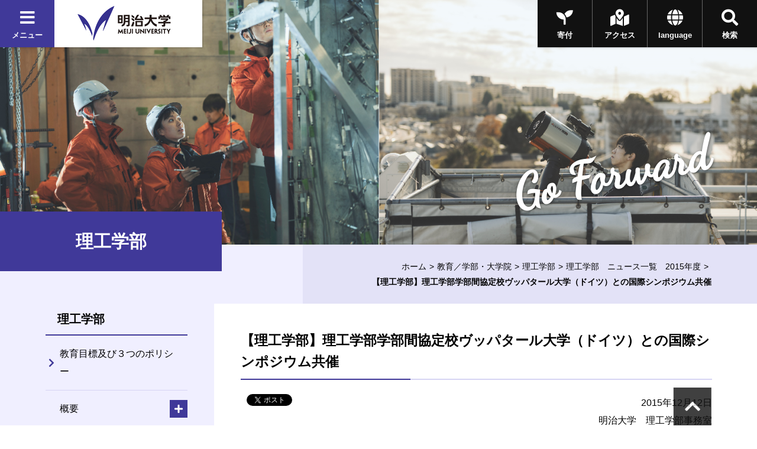

--- FILE ---
content_type: text/html
request_url: https://www.meiji.ac.jp/sst/information/2015/6t5h7p00000k3ow7.html
body_size: 58399
content:

<!DOCTYPE html>

<html lang="ja" prefix="og: http://ogp.me/ns#">
<head>
<meta charset="utf-8">
<meta http-equiv="X-UA-Compatible" content="IE=edge">
<meta name="viewport" content="width=device-width, initial-scale=1.0, user-scalable=1">
<meta name="format-detection" content="telephone=no">
<title>【理工学部】理工学部学部間協定校ヴッパタール大学（ドイツ）との国際シンポジウム共催 | 明治大学</title>
<meta name="description" content="明治大学のオフィシャルサイトです。大学案内、受験生向けの入学案内、在学生向けコンテンツ、また一般の方向けの公開講座情報など、明治大学に関する情報をご覧頂けます。 " />
<meta property="og:title" content="【理工学部】理工学部学部間協定校ヴッパタール大学（ドイツ）との国際シンポジウム共催 | 明治大学" />
<meta property="og:type" content="article" />
<meta property="og:description" content="明治大学のオフィシャルサイトです。大学案内、受験生向けの入学案内、在学生向けコンテンツ、また一般の方向けの公開講座情報など、明治大学に関する情報をご覧頂けます。 " />
<meta property="og:url" content="https://www.meiji.ac.jp/sst/information/2015/6t5h7p00000k3ow7.html" />

<meta property="og:image" content="https://www.meiji.ac.jp/wr_common-v2/images/common/og.jpg" />
<meta property="og:site_name" content="明治大学" />
<meta name="twitter:card" content="summary_large_image">
<meta name="twitter:site" content="@Meiji_Univ_PR">

<!-- <link rel="shortcut icon" href="/wr_common/images/favicon.ico"> -->
<link rel="shortcut icon" href="/wr_common-v2/images/favicon.ico">
<!-- ================ CSS ================ -->
<link href="https://fonts.googleapis.com/css?family=Dancing+Script|Roboto+Condensed:700" rel="stylesheet">
<link href="https://use.fontawesome.com/releases/v5.3.1/css/all.css" integrity="sha384-mzrmE5qonljUremFsqc01SB46JvROS7bZs3IO2EmfFsd15uHvIt+Y8vEf7N7fWAU" crossorigin="anonymous" rel="stylesheet">
<link href="/wr_common-v2/css/common.css" rel="stylesheet">
<link href="/wr_common-v2/css/add.css" rel="stylesheet">
<script>
  (function(i,s,o,g,r,a,m){i['GoogleAnalyticsObject']=r;i[r]=i[r]||function(){
  (i[r].q=i[r].q||[]).push(arguments)},i[r].l=1*new Date();a=s.createElement(o),
  m=s.getElementsByTagName(o)[0];a.async=1;a.src=g;m.parentNode.insertBefore(a,m)
  })(window,document,'script','//www.google-analytics.com/analytics.js','ga');

  ga('create', 'UA-2175175-1', 'auto', {'allowLinker': true});
  ga('require', 'linker');
  ga('linker:autoLink', ['univ-jp.com'] );
  ga('send', 'pageview');

</script>


<!-- Google Tag Manager -->
<script>(function(w,d,s,l,i){w[l]=w[l]||[];w[l].push({'gtm.start':
new Date().getTime(),event:'gtm.js'});var f=d.getElementsByTagName(s)[0],
j=d.createElement(s),dl=l!='dataLayer'?'&l='+l:'';j.async=true;j.src=
'https://www.googletagmanager.com/gtm.js?id='+i+dl;f.parentNode.insertBefore(j,f);
})(window,document,'script','dataLayer','GTM-P3ZPH6W');</script>
<!-- End Google Tag Manager -->
</head>

<body class="loading" id="pageTop">

  <div class="univPage">
    <!-- ================ header ================ -->
	<div class="overlay"></div>
	<header class="univHeader js-univGlobalNav">
		<div class="operationWrap">
			<div class="utilityWrap">
				
				<div class="univGlobalNavWrap">
					<div class="menuBlock">
						<button class="js-toggle">
							<div class="headBtn"><span class="fas fa-times"></span><span class="fas fa-bars"></span><span>メニュー</span></div>
						</button>
					</div>
				</div><!--  .univGlobalNavWrap -->
				
				<div class="logoWrap fadeOverWrap">
					<a class="logo fadeOver" href="/index.html">
						<img src="/koho/common/menu/6t5h7p0000008lzt-img/logo_univ.png" alt="明治大学">
					</a>
				</div><!-- .logoWrap -->
			</div><!-- .utilityWrap -->
			
			<div class="btnWrap">
				<div class="searchBlock">
					<button class="js-toggle">
						<div class="headBtn"><span class="fas fa-times"></span><span class="fas fa-search"></span><span>検索</span></div>
					</button>
				</div><!--  .searchBlock -->
				<div class="languageBlock">
					<button class="js-toggle">
						<div class="headBtn"><span class="fas fa-times"></span><span class="fas fa-globe"></span><span>language</span></div>
					</button>
				</div><!--  .languageBlock -->

				<div class="addBtn"><a class="headBtn" href="/koho/campus_guide/index.html"><span class="fas fa-map-marked-alt"></span><span>アクセス</span></a></div><!--  .addBlock -->
			
				<div class="addBtn is-hiddenSP"><a class="headBtn" href="/bokin/index.html"><span class="fas fa-seedling"></span><span>寄付</span></a></div><!--  .addBlock -->
			
			</div><!--  .btnWrap -->
		</div><!--  .operationWrap -->
		
		<div class="navContentWrap">
			<div class="menuContent js-target">
				
				<ul class="bnrLink">
	
					<li><div class="fadeOverWrap"><a class="fadeOver" href="/koho/campus_guide/index.html"><img src="/koho/common/menu/6t5h7p0000008lzt-img/access.jpg" alt=""><p>アクセス</p></a></div></li>
	
					<li><div class="fadeOverWrap"><a class="fadeOver" href="/exam/index.html"><img src="/koho/common/menu/6t5h7p0000008lzt-img/exam-top-1.jpg" alt=""><p>入試総合サイト</p></a></div></li>
	
				</ul>

				<ul class="menuLink">
	
					<li>
						<dl class="js-globalNav-accordion"><dt><button class="js-globalNav-accordion-toggle">明治大学について</button></dt>
			
							<dd class="js-globalNav-accordion-target">
								<ul class="menuLink__children">
				
									<li><a href="/koho/about/index.html">明治大学について</a></li>
					
									<li><a href="/koho/about/meiji/index.html">大学紹介</a></li>
					
									<li><a href="/gakucho/index.html">学長室</a></li>
					
									<li><a href="/koho/about/vision/index.html">ビジョン・計画</a></li>
					
									<li><a href="/koho/campus_guide/index.html">キャンパス案内</a></li>
					
									<li><a href="/koho/disclosures/index.html">情報公開</a></li>
					
									<li><a href="/koho/efforts/index.html">明治大学の取り組み</a></li>
					
									<li><a href="/koho/about/support/index.html">支援をお考えの皆さま</a></li>
					
									<li><a href="/koho/about/connection/index.html">明治大学とのつながり</a></li>
					
									<li><a href="/koho/facility/index.html">施設貸し出し</a></li>
					
									<li><a href="/koho/careers/index.html">採用情報</a></li>
					
								</ul>
							</dd>
			
						</dl>
					</li>
		
					<li>
						<dl class="js-globalNav-accordion is-open"><dt><button class="js-globalNav-accordion-toggle is-open">教育／学部・大学院</button></dt>
			
							<dd class="js-globalNav-accordion-target is-open">
								<ul class="menuLink__children">
				
									<li><a href="/koho/faculty/index.html">教育／学部・大学院</a></li>
					
									<li  class="facultyGroup">
										<dl>
											<dt class="facultyLink" ><a href="/koho/faculty/01.html">学部</a></dt>
						
											<dd>
												<ul class="menuLink__grandson">
							
													<li><a href="/hogaku/index.html">法学部</a></li>
								
													<li><a href="/shogaku/index.html">商学部</a></li>
								
													<li><a href="/seikei/index.html">政治経済学部</a></li>
								
													<li><a href="/bungaku/index.html">文学部</a></li>
								
													<li><a href="/sst/index.html">理工学部</a></li>
								
													<li><a href="/agri/index.html">農学部</a></li>
								
													<li><a href="/keiei/index.html">経営学部</a></li>
								
													<li><a href="/infocom/index.html">情報コミュニケーション学部</a></li>
								
													<li><a href="/nippon/index.html">国際日本学部</a></li>
								
													<li><a href="/ims/index.html">総合数理学部</a></li>
								
												</ul>
											</dd>
						

										</dl>
									</li>
					
									<li><a href="/dai_in/faculty/02.html">大学院</a></li>
					
									<li><a href="/koho/faculty/03.html">専門職大学院</a></li>
					
									<li><a href="/shikaku/index.html">資格課程</a></li>
					
									<li><a href="/koho/educational-support/index.html">共通科目・教育支援</a></li>
					
									<li><a href="/cip/index.html">留学</a></li>
					
									<li><a href="/koho/academic_calendar/index.html">学年暦・シラバス・科目ナンバリング</a></li>
					
									<li><a href="/koho/lifelong_learning/index.html">生涯学習</a></li>
					
									<li><a href="/koho/institution/library/index.html">図書館</a></li>
					
									<li><a href="/it/index.html">情報サービス（パソコン・ネットワーク）</a></li>
					
									<li><a href="/koho/academeprofile/activity/precolledge/pre.html">付属高校との連携</a></li>
					
								</ul>
							</dd>
			
						</dl>
					</li>
		
					<li>
						<dl class="js-globalNav-accordion"><dt><button class="js-globalNav-accordion-toggle">研究</button></dt>
			
							<dd class="js-globalNav-accordion-target">
								<ul class="menuLink__children">
				
									<li >
										<dl>
											<dt ><a href="/research/index.html">研究</a></dt>
						
											<dd>
												<ul class="menuLink__grandson">
							
													<li><a href="/osri/index.html">研究・知財戦略機構</a></li>
								
													<li><a href="/research/promote/index.html">研究の企画推進</a></li>
								
													<li><a href="/tlo/collaboration_menu.html">産官学連携</a></li>
								
													<li><a href="/research/institution/index.html">研究機関</a></li>
								
													<li><a href="/ken_jimu/index.html">学内教員・研究者用サイト</a></li>
								
												</ul>
											</dd>
						

										</dl>
									</li>
					
								</ul>
							</dd>
			
						</dl>
					</li>
		
					<li>
						<dl class="js-globalNav-accordion"><dt><button class="js-globalNav-accordion-toggle">社会連携・社会貢献</button></dt>
			
							<dd class="js-globalNav-accordion-target">
								<ul class="menuLink__children">
				
									<li >
										<dl>
											<dt ><a href="/social/index.html">社会連携・社会貢献</a></dt>
						
											<dd>
												<ul class="menuLink__grandson">
							
													<li><a href="/social/organization/community.html">社会連携機構</a></li>
								
													<li><a href="/social/japan/center.html">地域社会との連携（地域連携推進センター）</a></li>
								
													<li><a href="https://academy.meiji.jp/" target="https://academy.meiji.jp/">生涯学習の拠点（リバティアカデミー）</a></li>
								
													<li><a href="/social/reconstruction/fukko.html">震災等復興活動</a></li>
								
													<li><a href="https://www.meiji-sdgs.jp/" target="https://www.meiji-sdgs.jp/">明治大学×SDGs（特設サイト）</a></li>
								
												</ul>
											</dd>
						

										</dl>
									</li>
					
								</ul>
							</dd>
			
						</dl>
					</li>
		
					<li>
						<dl class="js-globalNav-accordion"><dt><button class="js-globalNav-accordion-toggle">国際連携・留学</button></dt>
			
							<dd class="js-globalNav-accordion-target">
								<ul class="menuLink__children">
				
									<li >
										<dl>
											<dt ><a href="/cip/index.html">国際連携・留学</a></dt>
						
											<dd>
												<ul class="menuLink__grandson">
							
													<li><a href="/cip/from/index.html">海外留学を希望する方へ</a></li>
								
													<li><a href="/cip/student_support/index.html">明治大学に在籍する外国人留学生の方へ</a></li>
								
													<li><a href="/cip/prospective/index.html">明治大学への留学を希望する方へ</a></li>
								
													<li><a href="/cip/international/kousairenkekikou.html">国際連携機構</a></li>
								
													<li><a href="/cip/researcher/researcher.html">学内教員・研究者用サイト</a></li>
								
												</ul>
											</dd>
						

										</dl>
									</li>
					
								</ul>
							</dd>
			
						</dl>
					</li>
		
					<li>
						<dl class="js-globalNav-accordion"><dt><button class="js-globalNav-accordion-toggle">学生生活</button></dt>
			
							<dd class="js-globalNav-accordion-target">
								<ul class="menuLink__children">
				
									<li >
										<dl>
											<dt ><a href="/campus/index.html">学生生活</a></dt>
						
											<dd>
												<ul class="menuLink__grandson">
							
													<li><a href="/campus/counseling/index.html">相談窓口</a></li>
								
													<li><a href="/campus/fees/index.html">学費・奨学金</a></li>
								
													<li><a href="https://meijinow.jp/sports" target="https://meijinow.jp/sports">大学スポーツ（Meiji NOW SPORTS）</a></li>
								
													<li><a href="/campus/circle/circle.html">サークル活動</a></li>
								
													<li><a href="/campus/healthcare/index.html">健康管理・保険</a></li>
								
													<li><a href="/campus/rainbowsupportcenter/index.html">レインボーサポートセンター</a></li>
								
													<li><a href="/campus/6t5h7p00003cvqer.html">M-Naviプロジェクト</a></li>
								
													<li><a href="/campus/volunteer/index.html">ボランティアセンター</a></li>
								
													<li><a href="/campus/support/index.html">学生生活サポート</a></li>
								
													<li><a href="/campus/seminar_house/top.html">セミナーハウス</a></li>
								
													<li><a href="http://www.meidai-support.com/" target="http://www.meidai-support.com/">明大サポート（外部サイト）</a></li>
								
												</ul>
											</dd>
						

										</dl>
									</li>
					
								</ul>
							</dd>
			
						</dl>
					</li>
		
					<li>
						<dl class="js-globalNav-accordion"><dt><button class="js-globalNav-accordion-toggle">就職・キャリア</button></dt>
			
							<dd class="js-globalNav-accordion-target">
								<ul class="menuLink__children">
				
									<li >
										<dl>
											<dt ><a href="/koho/career/index.html">就職・キャリア</a></dt>
						
											<dd>
												<ul class="menuLink__grandson">
							
													<li><a href="/shushoku/index.html">就職キャリア支援センター</a></li>
								
													<li><a href="/netsc/index.html">国家試験指導センター</a></li>
								
													<li><a href="/seikei/kisomasu/index.html">メディア表現ラボ</a></li>
								
													<li><a href="/shushoku/intern/index.html">インターンシップ</a></li>
								
													<li><a href="/dai_in/career/index.html">大学院キャリアサポートプログラム</a></li>
								
												</ul>
											</dd>
						

										</dl>
									</li>
					
								</ul>
							</dd>
			
						</dl>
					</li>
		
					<li>
						<dl class="js-globalNav-accordion"><dt><button class="js-globalNav-accordion-toggle">図書館・博物館等</button></dt>
			
							<dd class="js-globalNav-accordion-target">
								<ul class="menuLink__children">
				
									<li >
										<dl>
											<dt ><a href="/koho/institution/index.html">図書館・博物館等</a></dt>
						
											<dd>
												<ul class="menuLink__grandson">
							
													<li><a href="/koho/institution/library/index.html">図書館</a></li>
								
													<li><a href="/koho/institution/museum/index.html">博物館・資料館</a></li>
								
													<li><a href="/koho/institution/research/index.html">研究・教育</a></li>
								
													<li><a href="/koho/institution/others/index.html">その他の施設・機関</a></li>
								
												</ul>
											</dd>
						

										</dl>
									</li>
					
								</ul>
							</dd>
			
						</dl>
					</li>
		
					<li>
						<dl class="js-globalNav-accordion"><dt><button class="js-globalNav-accordion-toggle">その他の施設・機関</button></dt>
			
							<dd class="js-globalNav-accordion-target">
								<ul class="menuLink__children">
				
									<li >
										<dl>
											<dt ><a href="/koho/institution/others/index.html">その他の施設・機関</a></dt>
						
											<dd>
												<ul class="menuLink__grandson">
							
													<li><a href="https://academy.meiji.jp/" target="https://academy.meiji.jp/">リバティアカデミー</a></li>
								
													<li><a href="/ccp/index.html">心理臨床センター</a></li>
								
													<li><a href="/isc/index.html">情報基盤本部</a></li>
								
													<li><a href="/press/index.html">明治大学出版会</a></li>
								
													<li><a href="/safety/index.html">生田安全管理センター</a></li>
								
													<li><a href="/mhc/index.html">子どものこころクリニック</a></li>
								
												</ul>
											</dd>
						

										</dl>
									</li>
					
								</ul>
							</dd>
			
						</dl>
					</li>
		
					<li>
						<dl class="js-globalNav-accordion"><dt><button class="js-globalNav-accordion-toggle">各種手続き</button></dt>
			
							<dd class="js-globalNav-accordion-target">
								<ul class="menuLink__children">
				
									<li >
										<dl>
											<dt ><a href="/certificate/index.html">各種手続き</a></dt>
						
											<dd>
												<ul class="menuLink__grandson">
							
													<li><a href="/certificate/6t5h7p00003d0qj2.html">各種証明書の申請について　</a></li>
								
													<li><a href="/certificate/mkmht0000007ha97.html">「学校において予防すべき感染症」に罹患した場合の取り扱い</a></li>
								
													<li><a href="/certificate/mkmht000001nkm1f.html">裁判員選任に伴う学生の授業欠席等の取り扱い</a></li>
								
												</ul>
											</dd>
						

										</dl>
									</li>
					
								</ul>
							</dd>
			
						</dl>
					</li>
		
					<li>
						<ul class="menuSubLink">
		
							<li><a href="/koho/info/news2025.html"><span>ニュース</span></a></li>
			
							<li><a href="https://meijinow.jp/nav/g-event" target="https://meijinow.jp/nav/g-event"><span>イベント</span></a></li>
			
							<li><a href="https://www.oh-o.meiji.ac.jp/" target="https://www.oh-o.meiji.ac.jp/"><span>Oh-o!Meijiシステム</span></a></li>
			
							<li><a href="/isc/meijimail-info.html"><span>Meiji Mail</span></a></li>
			
							<li><a href="/koho/study/01.html"><span>受験生の方<br>
（学部）</span></a></li>
			
							<li><a href="/koho/study/02.html"><span>受験生の方<br>
（大学院）</span></a></li>
			
							<li><a href="/koho/study/03.html"><span>生涯学習・<br>
社会人講座</span></a></li>
			
							<li><a href="/koho/student/index.html"><span>在学生の方</span></a></li>
			
							<li><a href="/koyuka/index.html"><span>卒業生の方</span></a></li>
			
							<li><a href="/koho/parents/index.html"><span>保護者の方</span></a></li>
			
							<li><a href="/koho/society/index.html"><span>企業・<br>
研究者</span></a></li>
			
							<li><a href="/bokin/index.html"><span>ご支援を<br>
お考えの方</span></a></li>
			
							<li><a href="/koho/purpose/media.html"><span>明治大学へ取材<br>
を希望される方</span></a></li>
			
						</ul>
					</li>
	
				</ul>	

			</div><!--  .menuContent -->
			<div class="searchContent js-target">
			  <div class="searchContent__in">
<script>
  (function() {
    var cx = '004448151594139351744:peogrod9tgw';
    var gcse = document.createElement('script');
    gcse.type = 'text/javascript';
    gcse.async = true;
    gcse.src = 'https://cse.google.com/cse.js?cx=' + cx;
    var s = document.getElementsByTagName('script')[0];
    s.parentNode.insertBefore(gcse, s);
  })();
</script>
<gcse:searchbox-only></gcse:searchbox-only>
			  </div>
			</div><!--  .searchContent -->
			<div class="languageContent js-target">
			  <div class="languageContent__in">
				<ul>

				  <li class="fadeOverWrap"><a class="fadeOver" href="http://www.meiji.ac.jp/cip/english/" target="http://www.meiji.ac.jp/cip/english/"><p>English</p></a></li>

				  <li class="fadeOverWrap"><a class="fadeOver" href="http://www.meiji.ac.jp/cip/chinese_gb/" target="http://www.meiji.ac.jp/cip/chinese_gb/"><p>Chinese</p></a></li>

				  <li class="fadeOverWrap"><a class="fadeOver" href="http://www.meiji.ac.jp/cip/korean/" target="http://www.meiji.ac.jp/cip/korean/"><p>Korean</p></a></li>

				</ul>
			  </div>
			</div><!--  .languageContent -->
		</div><!--  .navContentWrap -->
	</header>
 <div id="animation_container"></div><!-- #animation_container -->
    <div class="contents underPage">

		<div class="kvArea js-kv-parallax">

<div class="photo is-hiddenSP" style="background-image: url('/sst/6t5h7p000001btnv-img/rikomein.png" alt="理工学部')"></div>

<div class="photo is-hiddenPC" style="background-image: url('/sst/6t5h7p000001btnv-img/rikomein3.png')"></div>


			<div class="copy">

<p class="copy-en text__cursive text__slant">Go Forward</p>

			</div>
		</div>

      <div class="titleType1Wrap">
        <div class="titleType1">
          <h1 class="title"><span class="title-jp">理工学部</span></h1>
        </div>
<div class="breadcrumb">
<ul>

<li><a href="/index.html">ホーム</a></li>


                    <li><a href="/koho/faculty/index.html">教育／学部・大学院</a></li>
                <li><a href="/sst/index.html">理工学部</a></li><li><a href="/sst/information/news2015.html">理工学部　ニュース一覧　2015年度</a></li>


<li><span>【理工学部】理工学部学部間協定校ヴッパタール大学（ドイツ）との国際シンポジウム共催</span></li>
</ul>
</div>

      </div>
      <div class="underPageWrap">
        <div class="areaWrap__right">
          <div class="underPageWrap-in">
            <div class="mainContent">
              <section class="section">
                
                <div class="js-slide" data-direction="title">
                  <div class="titleType2">
                    <h2 class="title"><span>【理工学部】理工学部学部間協定校ヴッパタール大学（ドイツ）との国際シンポジウム共催</span></h2>
                  </div><!-- .titleType2En -->
                </div><!-- .js-slide -->


                <div class="newsDetailhead">
                    <div class="js-slide" data-direction="up">
                  
                  <div class="socialBtn">
                    
                    <div class="fbBtn"><div id="fb-root"></div>
<script>(function(d, s, id) {
  var js, fjs = d.getElementsByTagName(s)[0];
  if (d.getElementById(id)) return;
  js = d.createElement(s); js.id = id;
  js.src = "//connect.facebook.net/ja_JP/sdk.js#xfbml=1&version=v2.6&appId=489016034636218";
  fjs.parentNode.insertBefore(js, fjs);
}(document, 'script', 'facebook-jssdk'));</script>

<div class="fb-share-button" data-href="https://www.meiji.ac.jp/sst/information/2015/6t5h7p00000k3ow7.html" data-layout="button_count"></div></div>
                    
                    <div class="twBtn"><a href="https://twitter.com/share" class="twitter-share-button">Tweet</a>
<script>!function(d,s,id){var js,fjs=d.getElementsByTagName(s)[0],p=/^http:/.test(d.location)?'http':'https';if(!d.getElementById(id)){js=d.createElement(s);js.id=id;js.src=p+'://platform.twitter.com/widgets.js';fjs.parentNode.insertBefore(js,fjs);}}(document, 'script', 'twitter-wjs');</script></div>
                    
                  </div>
                  <p class="date">2015年12月12日<br />明治大学　理工学部事務室</p>
                    </div>
                </div><!-- .newsDetailhead -->

                
                <div class="section mainDetail">
                  
                      <div class="js-slide" data-direction="up">
                        <div class="DetailTxt mb30">
 
 
  <div> 
   <div>
    　2014年度より交換留学を含む学部間協力協定書を締結しているドイツ・ヴッパタール大学のChair of Safety Engineering and Risk Managementと共催で国際シンポジウム1st CRE Symposium: Computational Reliability Engineering in Product Development and Manufacturingを開催しました（ドイツ・デュッセルドルフ，2015年10月21日～23日）。今回は記念すべき第1回目ということで，ドイツ，イタリア，ポーランド，オーストリア，フランス，イギリス，トルコから大学研究者，自動車メーカやソフトウェア会社を含むエンジニアが集結し，宿泊式のシンポジウムで朝から夜まで活発な議論が行われました。
    <br> &nbsp;
   </div> 
   <div>
    　研究テーマは，製品やシステムの信頼性やリスク解析の計算機支援技術から将来的な国際産学共同研究の可能性，国際教育科目のカリキュラムなど幅広く，分野も専門も多岐にわたり，分野横断型のシンポジウムになりました。
    <br> &nbsp;
   </div> 
   <div>
    　来年度もドイツ国内で開催する予定で，明治大学の修士・博士の学生も是非次回は参加してほしいと依頼を受けました。また，今後は明治大学での開催も視野に入れ，定期的な研究交流を計画しています。
   </div> 
   <div>
    &nbsp;
   </div> 
  </div>
 
</div>
                      </div>
                    
                    <div class="js-slide" data-direction="up">
                      <div class="imgL flat">
                        <div class="Inner">
                          <p>
                            <img src="/sst/information/2015/6t5h7p00000k3ow7-img/6t5h7p00000k3owv.jpg" alt="8ヵ国からのシンポジウム参加者" /><span class="cap">8ヵ国からのシンポジウム参加者</span>
                          </p>
                        </div><div class="Inner">
                          <p>
                            <img src="/sst/information/2015/6t5h7p00000k3ow7-img/6t5h7p00000k3p1p.jpg" alt="明治大学から参加した井上全人准教授の発表" /><span class="cap">明治大学から参加した井上全人准教授の発表</span>
                          </p>
                        </div><div class="Inner">
                          <p>
                            <img src="/sst/information/2015/6t5h7p00000k3ow7-img/6t5h7p00000k3p1i.jpg" alt="共催マグカップ" /><span class="cap">共催マグカップ</span>
                          </p>
                        </div>
                      </div>
                    </div>
                    
                </div>
                


                <div class="js-slide" data-direction="up"><div class="btnWrap"><a class="btn" href="/sst/information/news2015.html"><span class="btn_in">理工学部　ニュース一覧　2015年度</span></a></div><!-- .btnWrap --></div>
              </section>
            </div><!-- mainContent -->

                        <div class="localNavWrap js-localNav" data-lNavPage="6t5h7p00000k3ow7">
              <div class="localNav-toggle"><button class="js-localNav-toggle"><span class="fas fa-list-ul"></span><span class="fas fa-minus"></span></button></div>
    <div class='topCategory lineOver 6t5h7p00000k3ow7'><span class="noLink">理工学部
		</span></div>
              <div class="js-localNav-target">

                <nav class="localNav">

      <ul class="linkList-block">
<li  class="6t5h7p00003ahxjn lineOver" data-lNavCurrent="6t5h7p00003ahxjn">
<a href="/sst/sst_kyouikumokuhyou.html/sst_kyouikumokuhyou.html">教育目標及び３つのポリシー
		</a>
</li>

<li class="js-accordion"><dl><dt>
<span class="noLink">概要
		</span>
<button class="js-accordion-toggle"></button></dt><dd class="js-accordion-target"><ul class="linkList-block">

<li  class="6t5h7p000000j03i lineOver" data-lNavCurrent="6t5h7p000000j03i">
<a href="/sst/outline/gakubuchou.html">学部長メッセージ
		</a>
</li>

<li  class="6t5h7p000000ise0 lineOver" data-lNavCurrent="6t5h7p000000ise0">
<a href="/sst/outline/index.html">学部概要（理工学部とは）
		</a>
</li>

<li  class="6t5h7p000000it45 lineOver" data-lNavCurrent="6t5h7p000000it45">
<a href="/sst/outline/course.html">設置学科・コース組織図
		</a>
</li>

<li  class="6t5h7p00000ibqf6 lineOver" data-lNavCurrent="6t5h7p00000ibqf6">
<a href="/sst/movie/movie.html">動画で見る理工学部
		</a>
</li>

<li class="lineOver">

			<a href="https://meijinow.jp/study/seminar?tag=st" target="_blank" class="link__blank">
		ようこそ研究室へ【MEIJI NOW】</a>
	
</li>

<li class="lineOver">

			<a href="https://www.meiji.net/?s=%E7%90%86%E5%B7%A5%E5%AD%A6%E9%83%A8&tag=%E7%90%86%E5%B7%A5%E5%AD%A6%E9%83%A8" target="_blank" class="link__blank">
		研究トピックス【Meiji.net】</a>
	
</li>

<li  class="6t5h7p000000jgki lineOver" data-lNavCurrent="6t5h7p000000jgki">
<a href="/sst/outline/kyouin.html">教員からのメッセージ
		</a>
</li>

<li  class="6t5h7p000000jilz lineOver" data-lNavCurrent="6t5h7p000000jilz">
<a href="/sst/outline/licence.html">資格取得
		</a>
</li></ul></dd></dl></li>

<li class="js-accordion"><dl><dt>
<span class="noLink">学科
		</span>
<button class="js-accordion-toggle"></button></dt><dd class="js-accordion-target"><ul class="linkList-block">

<li class="js-accordion" data-accordion="lnav1"><dl><dt  class="6t5h7p000000nak2 lineOver" data-lNavCurrent="6t5h7p000000nak2">
<a href="/sst/bio/index.html">電気電子生命学科
		</a><button class="js-accordion-toggle"></button></dt><dd class="js-accordion-target" data-accordion="lnav1"><ul class="linkList-block">

<li  class="6t5h7p00000ecoy1 lineOver" data-lNavCurrent="6t5h7p00000ecoy1">
<a href="/sst/bio/kenkyubunya.html">研究分野
		</a>
</li>

<li  class="6t5h7p000000j6uk lineOver" data-lNavCurrent="6t5h7p000000j6uk">
<a href="/sst/curriculum/kamoku_eb.html">カリキュラム（専門科目）
		</a>
</li>

<li  class="6t5h7p00003ak2cq lineOver" data-lNavCurrent="6t5h7p00003ak2cq">
<a href="/sst/sst-data.html">データ集
		</a>
</li>

<li  class="6t5h7p000000lg6m lineOver" data-lNavCurrent="6t5h7p000000lg6m">
<a href="/sst/bio/ronbun.html">卒業論文テーマ例
		</a>
</li>

<li  class="6t5h7p000000je8g lineOver" data-lNavCurrent="6t5h7p000000je8g">
<a href="/sst/bio/kyouin_ec.html">教員メッセージ
		</a>
</li>

<li  class="6t5h7p00000pcog2 lineOver" data-lNavCurrent="6t5h7p00000pcog2">
<a href="/sst/bio/labo.html">名物研究室・授業
		</a>
</li></ul></dd></dl></li>

<li class="js-accordion" data-accordion="lnav1"><dl><dt  class="6t5h7p000000q6ec lineOver" data-lNavCurrent="6t5h7p000000q6ec">
<a href="/sst/mech/index.html">機械工学科
		</a><button class="js-accordion-toggle"></button></dt><dd class="js-accordion-target" data-accordion="lnav1"><ul class="linkList-block">

<li  class="6t5h7p00000pcchi lineOver" data-lNavCurrent="6t5h7p00000pcchi">
<a href="/sst/mech/kenkyubunya.html">研究分野
		</a>
</li>

<li  class="6t5h7p000000j8ev lineOver" data-lNavCurrent="6t5h7p000000j8ev">
<a href="/sst/curriculum/kamoku_mech.html">カリキュラム（専門科目）
		</a>
</li>

<li  class="6t5h7p00003ak2cq lineOver" data-lNavCurrent="6t5h7p00003ak2cq">
<a href="/sst/sst-data.html">データ集
		</a>
</li>

<li  class="6t5h7p000000mslu lineOver" data-lNavCurrent="6t5h7p000000mslu">
<a href="/sst/mech/ronbun.html">卒業論文テーマ例
		</a>
</li>

<li  class="6t5h7p000000jfnp lineOver" data-lNavCurrent="6t5h7p000000jfnp">
<a href="/sst/mech/kyouin_mech.html">教員メッセージ
		</a>
</li>

<li  class="6t5h7p000000q9r4 lineOver" data-lNavCurrent="6t5h7p000000q9r4">
<a href="/sst/mech/labo.html">名物研究室・授業
		</a>
</li></ul></dd></dl></li>

<li class="js-accordion" data-accordion="lnav1"><dl><dt  class="6t5h7p000000qact lineOver" data-lNavCurrent="6t5h7p000000qact">
<a href="/sst/messe/index.html">機械情報工学科
		</a><button class="js-accordion-toggle"></button></dt><dd class="js-accordion-target" data-accordion="lnav1"><ul class="linkList-block">

<li  class="6t5h7p00000pcctv lineOver" data-lNavCurrent="6t5h7p00000pcctv">
<a href="/sst/messe/kenkyubunya.html">研究分野
		</a>
</li>

<li  class="6t5h7p000000j953 lineOver" data-lNavCurrent="6t5h7p000000j953">
<a href="/sst/curriculum/kamoku_messe.html">カリキュラム（専門科目）
		</a>
</li>

<li  class="6t5h7p00003ak2cq lineOver" data-lNavCurrent="6t5h7p00003ak2cq">
<a href="/sst/sst-data.html">データ集
		</a>
</li>

<li  class="6t5h7p00000pceya lineOver" data-lNavCurrent="6t5h7p00000pceya">
<a href="/sst/messe/ronbun.html">卒業論文テーマ例
		</a>
</li>

<li  class="6t5h7p000000jejw lineOver" data-lNavCurrent="6t5h7p000000jejw">
<a href="/sst/messe/kyouin_kijou.html">教員メッセージ
		</a>
</li>

<li  class="6t5h7p000000qdhb lineOver" data-lNavCurrent="6t5h7p000000qdhb">
<a href="/sst/messe/labo.html">名物研究室・授業
		</a>
</li></ul></dd></dl></li>

<li class="js-accordion" data-accordion="lnav1"><dl><dt  class="6t5h7p000000n2vq lineOver" data-lNavCurrent="6t5h7p000000n2vq">
<a href="/sst/arch/index.html">建築学科
		</a><button class="js-accordion-toggle"></button></dt><dd class="js-accordion-target" data-accordion="lnav1"><ul class="linkList-block">

<li  class="6t5h7p00000pcdbd lineOver" data-lNavCurrent="6t5h7p00000pcdbd">
<a href="/sst/arch/kenkyubunya.html">研究分野
		</a>
</li>

<li  class="6t5h7p000000j2ly lineOver" data-lNavCurrent="6t5h7p000000j2ly">
<a href="/sst/curriculum/kamoku_arch.html">カリキュラム（専門科目）
		</a>
</li>

<li  class="6t5h7p00003ak2cq lineOver" data-lNavCurrent="6t5h7p00003ak2cq">
<a href="/sst/sst-data.html">データ集
		</a>
</li>

<li  class="6t5h7p00000pcf2c lineOver" data-lNavCurrent="6t5h7p00000pcf2c">
<a href="/sst/arch/ronbun.html">卒業論文・設計テーマ例
		</a>
</li>

<li  class="6t5h7p00000pcbhd lineOver" data-lNavCurrent="6t5h7p00000pcbhd">
<a href="/sst/arch/kenchiku.html">教員メッセージ
		</a>
</li>

<li  class="6t5h7p000000na0y lineOver" data-lNavCurrent="6t5h7p000000na0y">
<a href="/sst/arch/labo.html">名物研究室・授業
		</a>
</li></ul></dd></dl></li>

<li class="js-accordion" data-accordion="lnav1"><dl><dt  class="6t5h7p000000ne82 lineOver" data-lNavCurrent="6t5h7p000000ne82">
<a href="/sst/chem/index.html">応用化学科
		</a><button class="js-accordion-toggle"></button></dt><dd class="js-accordion-target" data-accordion="lnav1"><ul class="linkList-block">

<li  class="6t5h7p00000pcdsd lineOver" data-lNavCurrent="6t5h7p00000pcdsd">
<a href="/sst/chem/kenkyubunya.html">研究分野
		</a>
</li>

<li  class="6t5h7p000000j3uz lineOver" data-lNavCurrent="6t5h7p000000j3uz">
<a href="/sst/curriculum/kamoku_chem.html">カリキュラム（専門科目）
		</a>
</li>

<li  class="6t5h7p00003ak2cq lineOver" data-lNavCurrent="6t5h7p00003ak2cq">
<a href="/sst/sst-data.html">データ集
		</a>
</li>

<li  class="6t5h7p000000lh6a lineOver" data-lNavCurrent="6t5h7p000000lh6a">
<a href="/sst/chem/ronbun.html">卒業論文テーマ例
		</a>
</li>

<li  class="6t5h7p000000jcm3 lineOver" data-lNavCurrent="6t5h7p000000jcm3">
<a href="/sst/chem/kyouin_chem.html">教員メッセージ
		</a>
</li>

<li  class="6t5h7p00000pcouc lineOver" data-lNavCurrent="6t5h7p00000pcouc">
<a href="/sst/chem/labo.html">名物研究室・授業
		</a>
</li></ul></dd></dl></li>

<li class="js-accordion" data-accordion="lnav1"><dl><dt  class="6t5h7p000000nng3 lineOver" data-lNavCurrent="6t5h7p000000nng3">
<a href="/sst/cs/index.html">情報科学科
		</a><button class="js-accordion-toggle"></button></dt><dd class="js-accordion-target" data-accordion="lnav1"><ul class="linkList-block">

<li  class="6t5h7p00000pce0l lineOver" data-lNavCurrent="6t5h7p00000pce0l">
<a href="/sst/cs/kenkyubunya.html">研究分野
		</a>
</li>

<li  class="6t5h7p000000j5sc lineOver" data-lNavCurrent="6t5h7p000000j5sc">
<a href="/sst/curriculum/kamoku_cs.html">カリキュラム（専門科目）
		</a>
</li>

<li  class="6t5h7p00003ak2cq lineOver" data-lNavCurrent="6t5h7p00003ak2cq">
<a href="/sst/sst-data.html">データ集
		</a>
</li>

<li  class="6t5h7p000000lmbu lineOver" data-lNavCurrent="6t5h7p000000lmbu">
<a href="/sst/cs/ronbun.html">卒業論文テーマ例
		</a>
</li>

<li  class="6t5h7p000000jdre lineOver" data-lNavCurrent="6t5h7p000000jdre">
<a href="/sst/cs/kyouin_cs.html">教員メッセージ
		</a>
</li>

<li  class="6t5h7p000000nqzr lineOver" data-lNavCurrent="6t5h7p000000nqzr">
<a href="/sst/cs/labo.html">名物研究室・授業
		</a>
</li></ul></dd></dl></li>

<li class="js-accordion" data-accordion="lnav1"><dl><dt  class="6t5h7p000000pyi9 lineOver" data-lNavCurrent="6t5h7p000000pyi9">
<a href="/sst/math/index.html">数学科
		</a><button class="js-accordion-toggle"></button></dt><dd class="js-accordion-target" data-accordion="lnav1"><ul class="linkList-block">

<li  class="6t5h7p00000pce9m lineOver" data-lNavCurrent="6t5h7p00000pce9m">
<a href="/sst/math/kenkyubunya.html">研究分野
		</a>
</li>

<li  class="6t5h7p000000j7fy lineOver" data-lNavCurrent="6t5h7p000000j7fy">
<a href="/sst/curriculum/kamoku_math.html">カリキュラム（専門科目）
		</a>
</li>

<li  class="6t5h7p00003ak2cq lineOver" data-lNavCurrent="6t5h7p00003ak2cq">
<a href="/sst/sst-data.html">データ集
		</a>
</li>

<li  class="6t5h7p000000mrwp lineOver" data-lNavCurrent="6t5h7p000000mrwp">
<a href="/sst/math/ronbun.html">卒業論文テーマ例
		</a>
</li>

<li  class="6t5h7p000000jfdh lineOver" data-lNavCurrent="6t5h7p000000jfdh">
<a href="/sst/math/kyouin_math.html">教員メッセージ
		</a>
</li>

<li  class="6t5h7p000000q3hh lineOver" data-lNavCurrent="6t5h7p000000q3hh">
<a href="/sst/math/labo.html">名物研究室・授業
		</a>
</li></ul></dd></dl></li>

<li class="js-accordion" data-accordion="lnav1"><dl><dt  class="6t5h7p000000qe0v lineOver" data-lNavCurrent="6t5h7p000000qe0v">
<a href="/sst/phys/index.html">物理学科
		</a><button class="js-accordion-toggle"></button></dt><dd class="js-accordion-target" data-accordion="lnav1"><ul class="linkList-block">

<li  class="6t5h7p00000pcehb lineOver" data-lNavCurrent="6t5h7p00000pcehb">
<a href="/sst/phys/kenkyubunya.html">研究分野
		</a>
</li>

<li  class="6t5h7p000000ja07 lineOver" data-lNavCurrent="6t5h7p000000ja07">
<a href="/sst/curriculum/kamoku_phys.html">カリキュラム（専門科目）
		</a>
</li>

<li  class="6t5h7p00003ak2cq lineOver" data-lNavCurrent="6t5h7p00003ak2cq">
<a href="/sst/sst-data.html">データ集
		</a>
</li>

<li  class="6t5h7p000000msp5 lineOver" data-lNavCurrent="6t5h7p000000msp5">
<a href="/sst/phys/ronbun.html">卒業論文テーマ例
		</a>
</li>

<li  class="6t5h7p000000jhiy lineOver" data-lNavCurrent="6t5h7p000000jhiy">
<a href="/sst/phys/kyouin_phys.html">教員メッセージ
		</a>
</li>

<li  class="6t5h7p000000qgh8 lineOver" data-lNavCurrent="6t5h7p000000qgh8">
<a href="/sst/phys/labo.html">名物研究室・授業
		</a>
</li></ul></dd></dl></li>

<li  class="6t5h7p00000ivcum lineOver" data-lNavCurrent="6t5h7p00000ivcum">
<a href="/sst/sougoubunka.html">総合文化教室
		</a>
</li></ul></dd></dl></li>

<li class="js-accordion"><dl><dt>
<span class="noLink">カリキュラム
		</span>
<button class="js-accordion-toggle"></button></dt><dd class="js-accordion-target"><ul class="linkList-block">

<li  class="6t5h7p000000j0h6 lineOver" data-lNavCurrent="6t5h7p000000j0h6">
<a href="/sst/curriculum/kamoku.html">カリキュラム（科目一覧）
		</a>
</li></ul></dd></dl></li>

<li class="js-accordion"><dl><dt>
<span class="noLink">教育の特色
		</span>
<button class="js-accordion-toggle"></button></dt><dd class="js-accordion-target"><ul class="linkList-block">

<li  class="6t5h7p000000ujmr lineOver" data-lNavCurrent="6t5h7p000000ujmr">
<a href="/sst/report/index.html">授業紹介
		</a>
</li>

<li  class="6t5h7p00003b5sdn lineOver" data-lNavCurrent="6t5h7p00003b5sdn">
<a href="/sst/report/projectpractice.html">プロジェクト実習
		</a>
</li>

<li  class="6t5h7p00000o9ax7 lineOver" data-lNavCurrent="6t5h7p00000o9ax7">
<a href="/sst/6t5h7p00000o9ax7.html">JABEE
		</a>
</li>

<li  class="mkmht0000001sn36 lineOver" data-lNavCurrent="mkmht0000001sn36">
<a href="/sst/sstmdashAL.html">理工学部　数理・データサイエンス・AI教育プログラム／SST-MDASH
		</a>
</li></ul></dd></dl></li>

<li class="js-accordion"><dl><dt  class="6t5h7p00000i2dkl lineOver" data-lNavCurrent="6t5h7p00000i2dkl">
<a href="/sst/international/index.html">海外留学・国際連携
		</a>
<button class="js-accordion-toggle"></button></dt><dd class="js-accordion-target"><ul class="linkList-block">

<li  class="6t5h7p00000k5gbm lineOver" data-lNavCurrent="6t5h7p00000k5gbm">
<a href="/sst/international/student_exchange.html">理工学部間・研究科の協定留学
		</a>
</li>

<li  class="6t5h7p00000plqbp lineOver" data-lNavCurrent="6t5h7p00000plqbp">
<a href="/sst/international/intl-el.html">国際実習
		</a>
</li>

<li  class="6t5h7p00000pms67 lineOver" data-lNavCurrent="6t5h7p00000pms67">
<a href="/sst/international/sakura-science.html">国際青少年サイエンス交流事業（さくらサイエンスプログラム）
		</a>
</li>

<li  class="6t5h7p00000tfnf1 lineOver" data-lNavCurrent="6t5h7p00000tfnf1">
<a href="/sst/international/copy_of_index.html">海外渡航の危機管理
		</a>
</li>

<li class="lineOver">

			<a href="https://meijinow.jp/abroad/world?tag=st" target="_blank" class="link__blank">
		留学体験記（世界で学ぶ！）MEIJI NOW</a>
	
</li></ul></dd></dl></li>

<li class="js-accordion"><dl><dt  class="6t5h7p000000z3jc lineOver" data-lNavCurrent="6t5h7p000000z3jc">
<a href="/sst/teacherlist/index.html">専任教員一覧
		</a>
<button class="js-accordion-toggle"></button></dt><dd class="js-accordion-target"><ul class="linkList-block">

<li  class="6t5h7p0000010jca lineOver" data-lNavCurrent="6t5h7p0000010jca">
<a href="/sst/teacherlist/eelist.html">電気電子生命学科
		</a>
</li>

<li  class="6t5h7p0000011oj4 lineOver" data-lNavCurrent="6t5h7p0000011oj4">
<a href="/sst/teacherlist/mechlist.html">機械工学科
		</a>
</li>

<li  class="6t5h7p0000011q35 lineOver" data-lNavCurrent="6t5h7p0000011q35">
<a href="/sst/teacherlist/messelist.html">機械情報工学科
		</a>
</li>

<li  class="6t5h7p000000z64o lineOver" data-lNavCurrent="6t5h7p000000z64o">
<a href="/sst/teacherlist/archlist.html">建築学科
		</a>
</li>

<li  class="6t5h7p00000108nr lineOver" data-lNavCurrent="6t5h7p00000108nr">
<a href="/sst/teacherlist/chemlist.html">応用化学科
		</a>
</li>

<li  class="6t5h7p0000010ewc lineOver" data-lNavCurrent="6t5h7p0000010ewc">
<a href="/sst/teacherlist/cslist.html">情報科学科
		</a>
</li>

<li  class="6t5h7p0000011mud lineOver" data-lNavCurrent="6t5h7p0000011mud">
<a href="/sst/teacherlist/mathlist.html">数学科
		</a>
</li>

<li  class="6t5h7p0000011rbl lineOver" data-lNavCurrent="6t5h7p0000011rbl">
<a href="/sst/teacherlist/physlist.html">物理学科
		</a>
</li>

<li  class="6t5h7p0000011ts9 lineOver" data-lNavCurrent="6t5h7p0000011ts9">
<a href="/sst/teacherlist/sobunlist.html">総合文化教室
		</a>
</li></ul></dd></dl></li>

<li class="js-accordion"><dl><dt>
<span class="noLink">施設・設備
		</span>
<button class="js-accordion-toggle"></button></dt><dd class="js-accordion-target"><ul class="linkList-block">

<li  class="6t5h7p000001h4x6 lineOver" data-lNavCurrent="6t5h7p000001h4x6">
<a href="/koho/campus_guide/ikuta/campus.html">キャンパスマップ
		</a>
</li>

<li class="lineOver">

			<a href="https://www.meiji.ac.jp/sst/riko-lab/gallery/">
		キャンパスギャラリー</a>
	
</li>

<li  class="6t5h7p000000ole4 lineOver" data-lNavCurrent="6t5h7p000000ole4">
<a href="/sst/facilities/facilities06.html">構造物試験棟
		</a>
</li>

	<li  class="6t5h7p00000ijsx8 lineOver" data-lNavCurrent="6t5h7p00000ijsx8">
<a href="/sst/facilities/facilities03.html">振動実験解析棟
		</a>
</li>

	<li  class="6t5h7p000000oi7g lineOver" data-lNavCurrent="6t5h7p000000oi7g">
<a href="/sst/facilities/facilities03564.html">ものつくりセンター（工作工場）
		</a>
</li>

	<li  class="mkmht000002c12ij lineOver" data-lNavCurrent="mkmht000002c12ij">
<a href="/sst/facilities/digitalfabrication.html">デジタル・ファブリケーション工房
		</a>
</li>

<li  class="6t5h7p000000oe9w lineOver" data-lNavCurrent="6t5h7p000000oe9w">
<a href="/sst/facilities/facilities.html">教育研究施設・設備
		</a>
</li></ul></dd></dl></li>

<li class="js-accordion"><dl><dt  class="6t5h7p000000utsd lineOver" data-lNavCurrent="6t5h7p000000utsd">
<a href="/sst/syusyoku/index.html">就職キャリア支援
		</a>
<button class="js-accordion-toggle"></button></dt><dd class="js-accordion-target"><ul class="linkList-block">

<li class="lineOver">

			<a href="https://meijinow.jp/jobhunting/job?tag=st" target="_blank" class="link__blank">
		就職活動体験記【MEIJINOW】</a>
	
</li></ul></dd></dl></li>

<li class="js-accordion"><dl><dt>
<span class="noLink">入試情報
		</span>
<button class="js-accordion-toggle"></button></dt><dd class="js-accordion-target"><ul class="linkList-block">

<li  class="6t5h7p00000uz85j lineOver" data-lNavCurrent="6t5h7p00000uz85j">
<a href="/exam/index.html">入試総合サイト
		</a>
</li>

<li class="lineOver">

			<a href="https://meijinow.jp/study/exam?tag=st" target="_blank" class="link__blank">
		受験体験記【MEIJINOW】</a>
	
</li>

<li  class="6t5h7p000000oaxb lineOver" data-lNavCurrent="6t5h7p000000oaxb">
<a href="/sst/examination/ao.html">自己推薦特別入試
		</a>
</li>

<li  class="qfki0t0000028dwt lineOver" data-lNavCurrent="qfki0t0000028dwt">
<a href="/sst/examination/ds.html">指定校推薦入試
		</a>
</li>

<li class="lineOver">

			<a href="http://www.meiji.ac.jp/cip/examination/index.html" target="_blank" class="link__blank">
		外国人留学生入試</a>
	
</li>

<li  class="6t5h7p00000gh5ku lineOver" data-lNavCurrent="6t5h7p00000gh5ku">
<a href="/sst/examination/reentrance.html">再入学試験
		</a>
</li>

<li  class="6t5h7p00000gh9m0 lineOver" data-lNavCurrent="6t5h7p00000gh9m0">
<a href="/sst/examination/tenka.html">転科・転専攻試験
		</a>
</li></ul></dd></dl></li>

<li class="js-accordion"><dl><dt>
<span class="noLink">学費・奨学金
		</span>
<button class="js-accordion-toggle"></button></dt><dd class="js-accordion-target"><ul class="linkList-block">

<li class="lineOver">

			<a href="http://www.meiji.ac.jp/suito/index.html" target="_blank" class="link__blank">
		学費</a>
	
</li>

<li class="lineOver">

			<a href="http://www.meiji.ac.jp/campus/shougaku/index.html" target="_blank" class="link__blank">
		奨学金</a>
	
</li></ul></dd></dl></li>

<li class="lineOver">

			<a href="http://www.meiji.ac.jp/sst/grad/" target="_blank" class="link__blank">
		大学院</a>
	
</li>

<li  class="6t5h7p00001j63vu lineOver" data-lNavCurrent="6t5h7p00001j63vu">
<a href="/sst/giving.html">理工学部へのご寄付
		</a>
</li>

<li class="lineOver">

			<a href="https://www.meiji.ac.jp/sst/riko-lab/">
		MEIJI-RikoLAB～明治理工を研究しよう～　</a>
	
</li>

	<li class="lineOver">

			<a href="https://www.isc.meiji.ac.jp/~sst_seeds/" target="_blank" class="link__blank">
		理工学部教員によるSDGsへの取り組み</a>
	
</li>

                  </ul>
                  
                </nav>


                <nav class="localNav">
                <dl class="relatedInfo"><dt>ニュース・イベント一覧</dt>
                  <dd>
                    <ul class="linkList-block">
                      <li class="lineOver"><a href="/sst/information/news2025.html">ニュース一覧</a></li><li class="lineOver"><a href="/sst/information/event2025.html">イベント一覧</a></li>
                    </ul>
                  </dd>
                </dl>
                </nav>
    
                <nav class="localNav">
                <dl class="relatedInfo"><dt>新入生向け</dt>
                  <dd>
                    <ul class="linkList-block">
<li class="lineOver"><a href="/sst/freshman/guidance_freshman.html">新入生向け情報
		</a></li>
                    </ul>
                  </dd>
                </dl>
                </nav>
    
                <nav class="localNav">
                <dl class="relatedInfo"><dt>在学生向け</dt>
                  <dd>
                    <ul class="linkList-block">

<li class="js-accordion">
  <dl>
    <dt class="lineOver">
      <span class="noLink">履修登録・履修修正
		</span>
      <button class="js-accordion-toggle"></button>
    </dt>
    <dd class="js-accordion-target">
      <ul class="linkList-block">

        <li class="lineOver"><a href="/sst/classregistrationSpring.html">2025年度理工学部履修登録について
		</a></li>

        <li class="lineOver"><a href="/sst/classregistrationAutumn.html">2025年度秋学期履修修正について
		</a></li>

      </ul>
    </dd>
  </dl>
</li>
      <li class="lineOver"><a href="/sst/zimushitsu/syllabus.html">シラバス
		</a></li><li class="lineOver">
			<a href="https://meiji-kyomu.mind.meiji.ac.jp/campusweb/top.do" target="_blank" class="link__blank">
		成績</a></li><li class="lineOver"><a href="/sst/class_schedule.html">時間割
		</a></li><li class="lineOver">
			<a href="http://www.meiji.ac.jp/sst/anzennotebiki.html" target="_blank" class="link__blank">
		安全の手引き</a></li><li class="lineOver"><a href="/sst/jimushitsu.html">事務室からのお知らせ
		</a></li><li class="lineOver">
			<a href="https://www.meiji.ac.jp/sst/guidance_currnet.html">
		在学生ガイダンス</a></li><li class="lineOver"><a href="/sst/teikishikenn.html">定期試験時間割
		</a></li><li class="lineOver">
			<a href="http://www.meiji.ac.jp/sst/learn-s/index.html" target="_blank" class="link__blank">
		学習支援</a></li><li class="lineOver"><a href="/sst/report.html">レポート表紙ダウンロード
		</a></li><li class="lineOver"><a href="/sst/ta/index.html">TA募集
		</a></li><li class="lineOver"><a href="/certificate/mkmht0000007ha97.html">新型コロナウイルス・インフルエンザ等の学校感染症に感染した場合
		</a></li>
                    </ul>
                  </dd>
                </dl>
                </nav>
    
              <nav class="localNav">
                <dl class="relatedInfo"><dt>関連情報</dt>
                  <dd>
                    <ul class="linkList-block">

<li class="js-accordion">
  <dl>
    <dt class="lineOver">
      <span class="noLink">科目等履修生・聴講生
		</span>
      <button class="js-accordion-toggle"></button>
    </dt>
    <dd class="js-accordion-target">
      <ul class="linkList-block">

        <li class="lineOver">
			<a href="http://www.meiji.ac.jp/koho/lifelongstudy/attendance/" target="_blank" class="link__blank">
		科目等履修生</a></li>

        <li class="lineOver">
			<a href="http://www.meiji.ac.jp/koho/lifelongstudy/attendance/" target="_blank" class="link__blank">
		聴講生</a></li>

      </ul>
    </dd>
  </dl>
</li>
      
<li class="js-accordion">
  <dl>
    <dt class="lineOver">
      <span class="noLink">証明書発行</span>
      <button class="js-accordion-toggle"></button>
    </dt>
    <dd class="js-accordion-target">
      <ul class="linkList-block">

        <li class="lineOver"><a href="/certificate/6t5h7p00003d0qj2.html">在学生
		</a></li>

        <li class="lineOver"><a href="/sst/certificate/alumnus.html">卒業生
		</a></li>

        <li class="lineOver">
			<a href="http://www.meiji.ac.jp/shikaku/certificate/index.html" target="_blank" class="link__blank">
		教職関係</a></li>

      </ul>
    </dd>
  </dl>
</li>
      <li class="lineOver"><a href="/sst/recruit/index.html">専任教員公募
		</a></li><li class="lineOver"><a href="/sst/renkei/index.html">理工学部・農学部高大連携プログラム
		</a></li>
                    </ul>
                  </dd>
                </dl>
              </nav>
            
                <div class="lnav__bnr">
                  <div class="carousel is-typeH">
                    <div class="js-carousel">

                  <div class="carouselItem bnrArea is-typeA">
			                  <a class="bnrItem" href="/exam/index.html"><div class="overZoomWrap photo"><div class="overZoom"><img src="/sst/6t5h7p0000018n6v-img/114.png" alt="入試情報"></div></div><div class="text"><p class="title">入試情報</p><p class="caption"></p></div></a>
			</div>

                  <div class="carouselItem bnrArea is-typeA">
			                  <a class="bnrItem" href="/sst/summerbreak/science/index.html"><div class="overZoomWrap photo"><div class="overZoom"><img src="/sst/6t5h7p0000018n6v-img/200.png" alt="理工学部 夏休み科学教室"></div></div><div class="text"><p class="title">理工学部 夏休み科学教室</p><p class="caption"></p></div></a>
			</div>

                  <div class="carouselItem bnrArea is-typeA">
				<a class="bnrItem" href="https://www.oh-o.meiji.ac.jp/" target="_blank"><div class="overZoomWrap photo"><div class="overZoom"><img src="/sst/6t5h7p0000018n6v-img/179.png" alt="Oh-o!Meijiシステム"></div></div><div class="text"><p class="title">Oh-o!Meijiシステム</p><p class="caption"></p></div></a>
			</div>

                  <div class="carouselItem bnrArea is-typeA">
				<a class="bnrItem" href="https://www.meiji.ac.jp/isc/meijimail-info.html"><div class="overZoomWrap photo"><div class="overZoom"><img src="/sst/6t5h7p0000018n6v-img/160.png" alt="Meiji Mail（Office365）"></div></div><div class="text"><p class="title">Meiji Mail（Office365）</p><p class="caption"></p></div></a>
			</div>

                  <div class="carouselItem bnrArea is-typeA">
				<a class="bnrItem" href="https://www.meiji.ac.jp/sst/riko-lab/"><div class="overZoomWrap photo"><div class="overZoom"><img src="/sst/6t5h7p0000018n6v-img/6t5h7p00003fh3qo.jpg" alt="MEIJI-RikoLAB"></div></div><div class="text"><p class="title">MEIJI-RikoLAB</p><p class="caption"></p></div></a>
			</div>

                  <div class="carouselItem bnrArea is-typeA">
				<a class="bnrItem" href="https://www.isc.meiji.ac.jp/~sst_seeds/" target="_blank"><div class="overZoomWrap photo"><div class="overZoom"><img src="/sst/6t5h7p0000018n6v-img/RiSeeds.jpg" alt="理工学部教員によるSDGsへの取り組み"></div></div><div class="text"><p class="title">理工学部教員によるSDGsへの取り組み</p><p class="caption"></p></div></a>
			</div>

                    </div>
                  </div>
                </div>

</div>
            
          </div>
        </div><!-- .areaWrap__right -->
      </div>
    </div>
    <!-- ================ footer ================ -->
	<p class="pageTopWrap"><a class="fadeOver pageTop" href="#pageTop"></a></p>
	<footer class="univFooter js-pageTopStop">
	  <div class="univFooter_in">

		<ul class="utility">
	<li><a href="/koho/goforward.html">Concept：前へ</a></li><li><a href="/koho/information/inquiry/index.html">お問い合わせ</a></li><li><a href="/koho/disclosures/index.html">情報公開</a></li><li><a href="/koho/careers/index.html">採用情報</a></li><li><a href="/it/index.html">情報サービス</a></li><li><a href="/bunsho/personal_inf/kojin_1.html">プライバシーポリシー</a></li><li><a href="/koho/termsofuse/index.html">このサイトについて</a></li><li><a href="/koho/sitemap/index.html">サイトマップ</a></li><li><a href="/koho/social_media/index.html">SNSアカウント一覧</a></li><li><a href="https://www.meiji.net/" target="https://www.meiji.net/">Meiji.netニュースレター</a></li>
		</ul>

		<p class="copyright">&#169; Meiji University,All rights reserved.</p>

	  </div>
	</footer>
<!-- Google Tag Manager (noscript) -->
<noscript><iframe src="https://www.googletagmanager.com/ns.html?id=GTM-P3ZPH6W"
height="0" width="0" style="display:none;visibility:hidden"></iframe></noscript>
<!-- End Google Tag Manager (noscript) -->
	
  </div>
<!-- ================ JS ================ -->
  <script src="https://ajax.googleapis.com/ajax/libs/jquery/3.3.1/jquery.min.js"></script>
  <script src="/wr_common-v2/js/anime_lower.js"></script>
  <script src="/wr_common-v2/js/common.js"></script>
</body>
</html>

